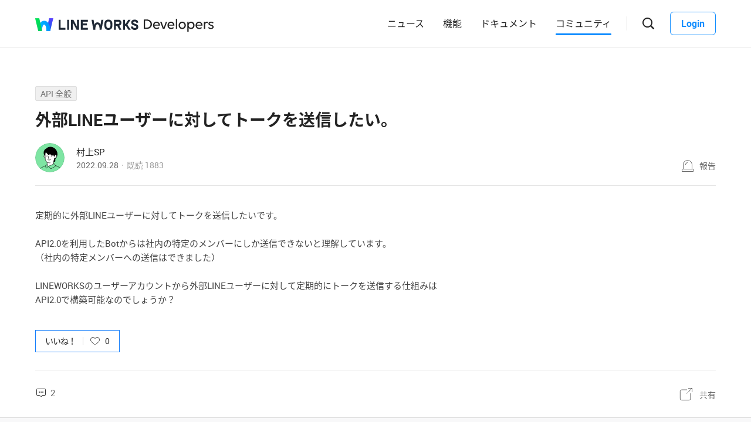

--- FILE ---
content_type: text/html;charset=UTF-8
request_url: https://forum.worksmobile.com/jp/posts/101162
body_size: 9158
content:
<!doctype html>
<html xmlns="http://www.w3.org/1999/xhtml" lang="ja">
<head>
    <html xmlns="http://www.w3.org/1999/xhtml">

    <!-- Google Tag Manager -->
    <script>
        var serviceType = 'forum';
        var country = 'jp';
        var gtmCode = '';

        if(serviceType == 'community') {
        	gtmCode = 'GTM-5F38Q3H';
        } else if(serviceType == 'forum' && country == 'kr') {
			gtmCode = 'GTM-KKRMZ98';
        } else if(serviceType == 'forum' && country == 'jp') {
			gtmCode = 'GTM-WS9QDK9';
		}

        (function(w,d,s,l,i){w[l]=w[l]||[];w[l].push(
		{'gtm.start': new Date().getTime(),event:'gtm.js'}
    	);var f=d.getElementsByTagName(s)[0],
		j=d.createElement(s),dl=l!='dataLayer'?'&l='+l:'';j.async=true;j.src=
		'https://www.googletagmanager.com/gtm.js?id='+i+dl;f.parentNode.insertBefore(j,f);
	    })(window,document,'script','dataLayer',gtmCode);
    </script>
    <!-- End Google Tag Manager -->


    <meta http-equiv="Content-Type" content="text/html; charset=UTF-8">
    <meta content="IE=edge" http-equiv="X-UA-Compatible">
    <meta name="viewport" content="width=device-width,initial-scale=1.0,minimum-scale=1.0,maximum-scale=1.0">
    <link rel="shortcut icon" type="image/png"
          href="/favicon.ico">
    <html><link href="/jp/css/community.c224256c84913f0.css" rel="stylesheet">

    
        <html><link href="/jp/css/developers.c224256c84913f0.css" rel="stylesheet">

    
    <!-- 메타 태그 정의 ogtag, twitter tag, seo -->
    
    
    <title>外部LINEユーザーに対してトークを送信したい。 - API 全般 - LINE WORKS Developers : コミュニティ</title>
    
    <meta name="description" content="定期的に外部LINEユーザーに対してトークを送信したいです。 API2.0を利用したBotからは社内の特定のメンバーにしか送信できないと理解しています。 （社内の特定メンバーへの送信はできました） LINEWORKSのユーザーアカウントから外部LINEユーザーに対して定期的にトークを送信する仕組みは API2.0で構築可能なのでしょうか？">
    <meta property="og:locale" content="ja_JP">
    <meta property="og:type" content="article">
    <meta property="og:title" content="外部LINEユーザーに対してトークを送信したい。">
    <meta property="og:description" content="定期的に外部LINEユーザーに対してトークを送信したいです。 API2.0を利用したBotからは社内の特定のメンバーにしか送信できないと理解しています。 （社内の特定メンバーへの送信はできました） LINEWORKSのユーザーアカウントから外部LINEユーザーに対して定期的にトークを送信する仕組みは API2.0で構築可能なのでしょうか？">
    <meta property="og:url" content="http://forum.worksmobile.com/jp/posts/101162">
    <meta property="og:image" content="https://static.worksmobile.net/static/wm/developers/LW_BI_Appicon@2x.png">
    <meta property="og:site_name" content="LINE WORKS Developers : コミュニティ">
    <meta name="twitter:card" content="summary">
    <meta name="twitter:title" content="外部LINEユーザーに対してトークを送信したい。">
    <meta name="twitter:description" content="定期的に外部LINEユーザーに対してトークを送信したいです。 API2.0を利用したBotからは社内の特定のメンバーにしか送信できないと理解しています。 （社内の特定メンバーへの送信はできました） LINEWORKSのユーザーアカウントから外部LINEユーザーに対して定期的にトークを送信する仕組みは API2.0で構築可能なのでしょうか？">
    <meta name="twitter:url" content="http://forum.worksmobile.com/jp/posts/101162">
    <meta name="twitter:image" content="https://static.worksmobile.net/static/wm/developers/LW_BI_Appicon@2x.png">
    <meta name="twitter:site" content="LINE WORKS Developers : コミュニティ">
    <meta name="twitter:creator" content="LINE WORKS Developers : コミュニティ">



    
</head>
<!-- [D] language class : ko_KR / en_US / ja_JP / zh_TW / zh_CN  -->
<body class="ja_JP"
      data-locale="ja_JP">

<a href="#content" class="skip">Content</a>

<!-- [D] if main page, add .main class -->
<!-- [D] if width of document less than 1000px, add .mobile class -->
<div class="ly_mobile _layer_mobile" style="display: none; z-index: 40;">
    <div class="ly_box ly_report _layer_report" style="display: none;">
    <h3 class="h_tit">報告理由</h3>
    <ul class="option">
        <li><input type="radio" value="SPAM" class="chkbox" id="chk_report1" name="report_reason" checked=""><label for="chk_report1" class="chkbox">スパム</label></li>
        <li><input type="radio" value="PRIVACY" class="chkbox" id="chk_report2" name="report_reason"><label for="chk_report2" class="chkbox">個人情報の漏洩</label></li>
        <li><input type="radio" value="LEWDNESS" class="chkbox" id="chk_report3" name="report_reason"><label for="chk_report3" class="chkbox">倫理や著作権の違反</label></li>
        <li><input type="radio" value="PROMOTIONAL" class="chkbox" id="chk_report4" name="report_reason"><label for="chk_report4" class="chkbox">広告・宣伝行為</label></li>
        <li>
            <input type="radio" value="ETC" class="chkbox" id="chk_report5" name="report_reason"><label for="chk_report5" class="chkbox">その他</label>
            <p class="inpbox"><input type="text" class="_report_detail" disabled placeholder="その他の理由を入力してください。" maxlength="100"></p>
            <p class="lnk">
                
                <a href="https://developers.worksmobile.com/jp/policy/useAgreement" target="_blank">利用規約見る</a>
            </p>
        </li>
    </ul>
    <div class="btns">
        <button type="button" class="btn _btn_cancel">キャンセル</button>
        <button type="button" class="btn point _btn_ok"><strong>OK</strong></button>
    </div>
</div>
    <div class="ly_box ly_social _layer_social" style="display: none;">
    <h3 class="h_tit">共有する</h3>
    <div class="sns_share">
        <button type="button" class="facebook _facebook">Facebook</button>
        <button type="button" class="twitter _twitter">Twitter</button>
        
    </div>
    <div class="copy_url">
        <strong id="shareUrl" class="_share_url">http://community.wm/v/001ddddfadfadfadfadfafdasdasf</strong>
        <button type="button" id="copyUrl" class="_btn_copy_url">URLをコピー</button>
    </div>
    <div class="btns single">
        <button type="button" class="btn _btn_cancel">キャンセル</button>
    </div>
</div>
    <div class="ly_content _alert_layer" style="display: none;">
    <h3 class="blind"></h3>
    <div class="ly_inner">
        <h4 class="_alert_message"></h4>
        <div class="btn_area">
            <button type="button" class="btn tx_point _alert_ok">OK</button>
        </div>
    </div>
</div>
    <div class="ly_content _confirm_layer" style="display: none;">
    <h3 class="blind"></h3>
    <div class="ly_inner">
        <h4 class="_confirm_title"></h4>
        <p class="text _confirm_body"></p>
        <div class="btn_area">
            <button type="button" class="btn _confirm_cancel">キャンセル</button>
            <button type="button" class="btn tx_point _confirm_ok">OK</button>
        </div>
    </div>
</div>
</div>
<!-- layer -->
<div id="community"
     class="developers 
      view_page
      
      
      on_board
      ">
    <div id="" class="community_inner _community_inner">
        <html xmlns="http://www.w3.org/1999/xhtml">
<header class="_header header" id="header">
    <div class="header_inner">
        <h1 class="logo">
            <a href="https://line-works.com" class="lineworks"
               target="_blank"><i>LINE WORKS</i></a>
            <!-- [D] For LINE WORKS
    <a href="http://developers.worksmobile.com/" class="lineworks"><i>LINE WORKS</i></a> -->
        </h1>
        <h2>
            <a href="http://developers.worksmobile.com/jp"
               class="developers"><i>Developers</i></a>
        </h2>
        <ul class="nav">
            <!-- [D] Add '.selected' class if current page -->
            <li>
                <a href="https://developers.worksmobile.com/jp/news">ニュース</a>
            </li>
            <li>
                <a href="https://developers.worksmobile.com/jp/features">機能</a>
            </li>
            <li>
                <a href="https://developers.worksmobile.com/jp/docs">ドキュメント</a>
            </li>
            <li class="selected">
                <a href="/jp">コミュニティ</a>
            </li>
        </ul>
        <div class="side_menu">
            
            <div class="search_box _search_root">
                <button class="btn_gnb_search _btn_gnb_search"><i>検索ボックスを開く</i></button>
                <div class="ly_dimmed">
                    <div class="fm_box">
                        <button type="button" class="btn_close _btn_search_box_close"><i>検索ボックスを閉じる</i></button>
                        <div class="input_box">
                            <label for="search_home"><i>検索</i></label>
                            <input type="search" id="search_home" placeholder="検索する">
                        </div>
                        <ul class="quick_button _quick_button">
                            <script id="template-quick-button" type="text/x-handlebars-template">
                                <li>
                                    <a href="#" target="_blank">{{title}}</a>
                                </li>
                            </script>
                        </ul>
                    </div>
                </div>
            </div>
            <!-- [D] Add a '.show_sidebar' class to <body> when you click the '.btn_gnb_menu' button -->
            <button type="button" class="btn_gnb_menu _btn_gnb_menu"><i>メニューを開く</i></button>
            <!-- [D] Remove a '.show_sidebar' class to <body> when you click the '.btn_gnb_close' button -->
            <button type="button" class="btn_gnb_close _btn_gnb_close"><i>閉じる</i></button>
            <a href="#" class="btn_login _btn_login">Login</a>
        </div>
    </div>
    <nav class="sidebar">
        
        <ul class="menu_list">
            <li>
                <a href="https://developers.worksmobile.com/jp/news">ニュース</a>
            </li>
            <li>
                <a href="https://developers.worksmobile.com/jp/features">機能</a>
            </li>
            <li>
                <a href="https://developers.worksmobile.com/jp/docs">ドキュメント</a>
            </li>
            <li>
                <a href="/jp">コミュニティ</a>
            </li>
            <li>
                <a href="https://dev.worksmobile.com">Developer Console</a>
            </li>
        </ul>
        <div class="button_box">
            <button type="button" class="btn_login _btn_login">Login</button>
            <button type="button" class="btn_logout _btn_logout">Logout</button>
        </div>
    </nav>
</header>
        
    
    


        
    
    <div class="tabs">
        <ul class="tab_list _select_board" data-board_no="-1">
            <li value="1001">
                <a href="/jp/posts?boardNo=1001">Q&amp;A</a>
            </li>
        </ul>
    </div>


        <div class="community_container _community_container">
            
    <div id="contents">
        <input id="postNo" type="hidden" value="101162">
        <input id="postWriterMemberUsid" type="hidden" value="110002503565712">
        <input id="device" type="hidden" value="NORMAL">
        <input id="scrollToCommentNo" type="hidden" value="">
        <button class="_copy_proxy" style="display:none;"></button>
        <div class="article _post_wrapper">
            <div class="wrap">
                <div class="h_box">
                    
    <div class="cate_badge">
        <span class="category"><a href="/jp/posts?categoryNo=14">API 全般</a></span>
    </div>

                    <h3 class="h_tit">外部LINEユーザーに対してトークを送信したい。</h3>
                </div>
                <div class="infor_box">
                    <div class="profile">
                        <p class="thmb"><a href="/jp/members/110002503565712/posts"><img
                                src="https://static.worksmobile.net/static/pwe/wm/community/profile/profile-08-152.svg"></a>
                        </p>
                        <p class="name"><a href='/jp/members/110002503565712/posts'>村上SP</a></p>
                        <p class="infor"><span class="date">2022.09.28</span><span class="count">既読 <em>1883</em></span></p>
                    </div>
                    <div class="ctrl">
                        <button type="button" class="btn_report _btn_report" >報告</button>
                        
                    </div>

                    <div class="ly_more _option_layer_for_close _post_modify_layer" style="display: none;top: 56px;right: 0;" >
                        <button type="button" class="_btn_modify">修正</button>
                        <button type="button" class="_btn_remove">削除</button>
                    </div>
                </div>

                <div class="ct_box" ><div>定期的に外部LINEユーザーに対してトークを送信したいです。</div><div>​</div><div>API2.0を利用したBotからは社内の特定のメンバーにしか送信できないと理解しています。</div><div>（社内の特定メンバーへの送信はできました）</div><div>​</div><div>LINEWORKSのユーザーアカウントから外部LINEユーザーに対して定期的にトークを送信する仕組みは</div><div>API2.0で構築可能なのでしょうか？</div></div>

                <div class="like_box _like_box">
                    <input type="checkbox" id="like_post" name="likeit" class="blind">
                    <label for="like_post" class="label_like _like_label">
                        
                        
                            <span class="text">いいね！</span>
                        
                        <span class="state _like_count">0</span></label>
                    <div class="tooltip">投稿に新しいコメントが追加されましたら通知を送信します。</div>
                </div>

                

                <div class="social_box _social_box">
                    <div class="utile">
                        <span class="comment _comment_count">2</span>
                    </div>
                    <div class="url">
                        <button type="button" class="btn_share _btn_share">共有</button>
                    </div>
                </div>
            </div>
        </div>
        <div class="wrap comment _comment_list_wrapper">
    
    <h3 class="h_tit">コメント<em class='_comment_count'>2</em></h3>
    
    <ul class="box" id="ulCommentList" style="display:block">
        
            
    <li class="cmt _comment_wrapper" value="102456">
        <p class="alert">업데이트 된 답글입니다.</p>
        
    <div class="profile _profile">
        <p class="thmb"><a href="/jp/members/110001504562001/posts"><img
                src="https://storage.worksmobile.com/k/forum/t/jp1.10051191/10051191/profile/110001504562001/w700?1623915463858"></a>
        </p>
        
        <p class="name _name">
            <a href="/jp/members/110001504562001/posts">佐藤正宗</a>
            
        </p>
        <div class="menu">
            <button type="button"
                    class="btn_report _btn_comment_report"><i>報告</i></button>
            
            
        </div>
    </div>

    <div class="ct _body" data-original-comment="Botではなく、APIでユーザーとしてトークを送信したいということですか？
メッセージ送信はBot APIでしか提供されていないので、無理ではないかと思います。">
        
        Botではなく、APIでユーザーとしてトークを送信したいということですか？<br>メッセージ送信はBot APIでしか提供されていないので、無理ではないかと思います。
    </div>

    
    
    <p class="date">2022.09.28</p>
    <div class="utile _comment_utile_wrapper">
        
        <div class="likeitbox">
            <input type="checkbox" id="false_comment_like_102456" name="likeit_cmt2"><label for="false_comment_like_102456" class="like _comment_like_label"><i>いいね</i></label>
            <span class="likeit _comment_like_count">0</span>
        </div>
        <button type="button" class="btn_share _btn_share">共有</button>
    </div>

    </li>

        
            
    <li class="cmt _comment_wrapper" value="102457">
        <p class="alert">업데이트 된 답글입니다.</p>
        
    <div class="profile _profile">
        <p class="thmb"><a href="/jp/members/110002503565712/posts"><img
                src="https://static.worksmobile.net/static/pwe/wm/community/profile/profile-08-152.svg"></a>
        </p>
        
        <p class="name _name">
            <a href="/jp/members/110002503565712/posts">村上SP</a>
            <i class="ico_writer">投稿者</i>
        </p>
        <div class="menu">
            <button type="button"
                    class="btn_report _btn_comment_report"><i>報告</i></button>
            
            
        </div>
    </div>

    <div class="ct _body" data-original-comment="佐藤様
そうです。
BOTでできなかったのでユーザーアカウントとAPIで外部LINEユーザーにメッセージ送信しようと思ったのですが、やはり無理ですか。。
教えていただきありがとうございました。">
        
        佐藤様<br>そうです。<br>BOTでできなかったのでユーザーアカウントとAPIで外部LINEユーザーにメッセージ送信しようと思ったのですが、やはり無理ですか。。<br>教えていただきありがとうございました。
    </div>

    
    
    <p class="date">2022.09.28</p>
    <div class="utile _comment_utile_wrapper">
        
        <div class="likeitbox">
            <input type="checkbox" id="false_comment_like_102457" name="likeit_cmt2"><label for="false_comment_like_102457" class="like _comment_like_label"><i>いいね</i></label>
            <span class="likeit _comment_like_count">0</span>
        </div>
        <button type="button" class="btn_share _btn_share">共有</button>
    </div>

    </li>

        
    </ul>

    
    <!-- [D] 첨부파일 업로드 시 .inc_file 클래스 추가 -->
    

    
    <script id="comment_modify_template" type="text/x-handlebars-template">
        <li class="cmt _comment_modify_wrapper" value="{{commentNo}}">
            <div class="profile">
                <p class="thmb"><img src="{{profileImageUrl}}" ></p>
                <p class="name">
                    <span class="inner">
                    {{#ifCond reward '>' '0'}}
                        <em class="ico_reward"></em>
                    {{/ifCond}}
                    {{name}}
                    </span>
                </p>
                <div class="menu">
                    <button type="button" class="btn_cancel_edit _comment_modify_cancel">キャンセル</button>
                </div>
            </div>
            <div class="ct fm_cmt _form_comment {{includeFile}} {{includeSticker}}">
                <div class="txtarea chk_byte">
                    <textarea class="_comment_body" rows="3" cols="50" placeholder="コメントを入力してください。">{{body}}</textarea>
                </div>
                <div class="action">
                    <div class="att_file">
                        <button type="button" class="btn_file _attach_file"><i>파일 첨부</i></button>
                        <button type="button" class="btn_sticker _btn_sticker"><i>스티커 첨부</i></button>
                        <div class="file_list">
                            <p class="file"><img class="_image_comment" src="{{imageUrl}}"><button type="button" class="remove _file_remove"><i>파일 제거</i></button></p>
                        </div>
                        <div class="ly_sticker _ly_sticker _option_layer_for_close" style="display:none;left:0;bottom:50px">
                            <!-- sticker -->
                            <div class="sticker_wrap _sticker_wrap" style="display: block">
                                <!-- category -->
                                <div class="cate_st _cate_st">
                                    <ul style="left: 36px" class="_comment_package_wrapper">
                                        <li class="selected"><button class="recent"><span class="blind">Recently used</span></button></li>

                                    </ul>
                                        <!-- [D] If the btn hide, add class "disabled" -->
                                    <button class="btn_cate_prev"><i class="ico_arr">previous</i></button>
                                    <button class="btn_cate_next"><i class="ico_arr">next</i></button>
                                </div>
                                        <!-- sticker list -->
                                        <!-- [D] if focus .list_sticker, add class '.focus' -->
                                        <!-- [D] if focus .list_sticker > .preview_st, add class '.focusin' -->
                                <div class="list_sticker _list_sticker">
                                    <div class="scroller _comment_sticker_list_wrapper">
                                    </div>
                                </div>
                            </div>
                        </div>
                    </div>
                    <button type="button" class="btn_submit _comment_write_submit">書き込む</button>
                </div>
            </div>

        </li>
    </script>

    
    <script id="comment_inner_template" type="text/x-handlebars-template">
        <div class="profile _profile">
            <p class="thmb"><a href="/{{country}}/members/{{comment.member.memberUsid}}/posts"><img
                    src="{{comment.member.profileImageUrl}}"
                    onerror="this.src='https://static.worksmobile.net/static/pwe/wm/common/img_profile.svg'"></a></p>
            <p class="name _name" {{isSameWriter}}>
                <a href="/{{country}}/members/{{comment.member.memberUsid}}/posts">
                    {{#ifCond comment.member.badgeType '==' 'REWARD'}}
                    <em class="ico_reward"></em>
                    {{/ifCond}}
                    {{comment.member.memberName}}
                </a>
                {{#if isSameWriter}}
                <i class="ico_writer">投稿者</i>
                {{/if}}
            </p>
            {{#if showOptionMenu}}
            <div class="menu">
                <button type="button" class="btn_more selected _comment_option"><i>메뉴 더보기</i></button>
                <div class="ly_more _option_layer_for_close _comment_option_layer"
                     style="top: 25px; right: 0px; display : none">
                    <button type="button" class="_modify">修正</button>
                    <button type="button" class="_delete">削除</button>
                </div>
            </div>
            {{/if}}
        </div>

        <div class="ct _body" data-original-comment="{{comment.body}}">
            {{#if isBestComment}}
            <em class="best_badge"></em>
            {{/if}}
            {{textToHtml comment.body}}
        </div>
        {{#if stickerUrl}}
        <p class="sticker _sticker">
            <img src="{{stickerUrl}}" loading="lazy">
        </p>
        {{else if imageData}}
        <div class="att_file _att_file">
            <p class="file">
                <!-- 썸네일 시간차 이슈로 data 을 보여준다. -->
                <img src="{{imageData}}" image-url="{{imageUrl}}">
            </p>
        </div>
        {{/if}}

        <p class="date">{{dateFormat comment.registerDate}}</p>
        <div class="utile _comment_utile_wrapper">
            {{#ifCond isShowBestBox '===' true}}
            <div class="bestitbox">
                <input class="_comment_best_checkbox" type="checkbox" id="{{concat 'comment_best_' comment.commentNo}}"
                       name="bestit_cmt2" {{#ifCond comment.bestYn '===' 'Y'}} checked="checked" {{/ifCond}}><label
                    for="{{concat 'comment_best_' comment.commentNo}}" class="best">
                {{#ifCond comment.bestYn '===' 'Y'}}
                    <i>BEST取消</i>
                {{/ifCond}}
                {{#ifCond comment.bestYn '===' 'N'}}
                    <i>BEST選択</i>
                {{/ifCond}}
                </label>
                <span class="text"></span>
            </div>
            {{/ifCond}}
            <div class="likeitbox">
                <input type="checkbox" id="{{concat 'comment_like_' comment.commentNo}}" name="likeit_cmt2"
                       {{#ifCond comment.likeYn '===' 'Y'}} checked="checked" {{/ifCond}}><label
                    for="{{concat 'comment_like_' comment.commentNo}}" class="like"><i>いいね</i></label>
                <span class="likeit _comment_like_count">{{comment.likeCount}}</span>
            </div>
            <button type="button" class="btn_share _btn_share">共有</button>
        </div>
    </script>

    
    <script id="comment_add_template" type="text/x-handlebars-template">
        <li class="cmt _comment_wrapper" value="{{comment.commentNo}}">
            {{#> commentInner}}
            {{/ commentInner}}
        </li>
    </script>

    
    <script id="comment_best_box_template" type="text/x-handlebars-template">
        <div class="box best _comment_best_box">
            <h3 class="b_tit">投稿者がBESTに選択したコメントです。</h3>
            <div class="cmt _comment_wrapper" value="{{comment.commentNo}}">
                {{#> commentInner}}
                {{/ commentInner}}
            </div>
        </div>
    </script>

    <div class="fm_visitor">
        <button type="button" class="btn _login">ログインしてコメントする</button>
    </div>
    
    <div class="post_nav">
        <div class="post"><i class="tit">前の投稿</i><a
                href="/jp/posts/101163" class="sbj">【SAML認証設定】アプリからログイン</a></div>
        <div class="post"><i class="tit">次の投稿</i><a
                href="/jp/posts/101161" class="sbj">クラウドサイントークbot通知について</a>
        </div>
    </div>
    <div class="ft_box">
        <a href="#" class="link_back _btn_move_list">リスト</a>
        <div class="btn_box">
            <p class="desc">まだ、解決できませんか？ <br> 今すぐ実際に使用しているLINE WORKSユーザーに質問してみましょう。</p>
            <button type="button" class="btn_write _btn_write">質問する</button>
        </div>
    </div>
</div>
    </div>
    
    <script type="application/ld+json">{"mainEntity":{"answerCount":2,"dateCreated":"2022-09-28T06:18:02Z","@type":"Question","author":{"@type":"Person","name":"村上SP"},"name":"外部LINEユーザーに対してトークを送信したい。","text":"定期的に外部LINEユーザーに対してトークを送信したいです。 API2.0を利用したBotからは社内の特定のメンバーにしか送信できないと理解しています。 （社内の特定メンバーへの送信はできました） LINEWORKSのユーザーアカウントから外部LINEユーザーに対して定期的にトークを送信する仕組みは API2.0で構築可能なのでしょうか？","upvoteCount":0,"suggestedAnswer":[{"dateCreated":"2022-09-28T09:31:32Z","@type":"Answer","author":{"@type":"Person","name":"佐藤正宗"},"text":"Botではなく、APIでユーザーとしてトークを送信したいということですか？\nメッセージ送信はBot APIでしか提供されていないので、無理ではないかと思います。","url":"https:\/\/forum.worksmobile.com\/jp\/posts\/101162?scrollToCommentNo=102456","upvoteCount":0},{"dateCreated":"2022-09-28T09:47:14Z","@type":"Answer","author":{"@type":"Person","name":"村上SP"},"text":"佐藤様\nそうです。\nBOTでできなかったのでユーザーアカウントとAPIで外部LINEユーザーにメッセージ送信しようと思ったのですが、やはり無理ですか。。\n教えていただきありがとうございました。","url":"https:\/\/forum.worksmobile.com\/jp\/posts\/101162?scrollToCommentNo=102457","upvoteCount":0}]},"@type":"QAPage","@context":"https:\/\/schema.org"}</script>


            <html xmlns="http://www.w3.org/1999/xhtml">
<footer class="footer _forum">
    <div class="footer_cover">
        <div class="banner_inner">
            <div class="nav_cover">
                <h3>LINE WORKS Developers</h3>
                <ul class="link">
                    <li class="features">
                        <strong>Docs</strong>
                        <!-- [D] When clicking the button '.btn_open', Add class '.active', replace the text content with '접기', and add class '.show_features' to li.features -->
                        <button type="button" class="btn_open"><i>開く</i></button>
                        <ul class="features_list">
                            <li><a href="https://developers.worksmobile.com/jp/docs/api/?lang=ja">LINE WORKS API 2.0</a></li>
                            
                            <li>
                                <a href="https://developers.worksmobile.com/jp/docs/sso/?lang=ja">SSO</a>
                            </li>
                            <li>
                                <a href="https://developers.worksmobile.com/jp/docs/woff-guide/?lang=ja">WOFF</a>
                            </li>
                            <li><a href="https://developers.worksmobile.com/jp/docs/applink/?lang=ja">App Link</a></li>
                        </ul>
                    </li>
                    <li class="pc_only">
                        <a href="https://developers.worksmobile.com/jp/docs/bot-api/?lang=ja">Bot</a>
                    </li>
                    <li class="pc_only">
                        <a href="https://developers.worksmobile.com/jp/docs/directory?lang=ja"
                        >Directory</a>
                    </li>
                    <li class="pc_only">
                        <a href="https://developers.worksmobile.com/jp/docs/contact/?lang=ja">Contact</a>
                    </li>
                    <li class="pc_only">
                        <a href="https://developers.worksmobile.com/jp/docs/board/?lang=ja">Board</a>
                    </li>
                    <li class="pc_only">
                        <a href="https://developers.worksmobile.com/jp/docs/calendar/?lang=ja">Calendar</a>
                    </li>
                </ul>
            </div>
            <div class="nav_cover pc_only">
                <ul class="link">
                    <li>
                        <a href="https://developers.worksmobile.com/jp/docs/mail/?lang=ja">Mail</a>
                    </li>
                    <li>
                        <a href="https://developers.worksmobile.com/jp/docs/drive/?lang=ja">Drive</a></li>
                    <li>
                        <a href="https://developers.worksmobile.com/jp/docs/audit?lang=ja"
                        >Audit</a>
                    </li>
                    <li>
                        <a href="https://developers.worksmobile.com/jp/docs/partner?lang=ja"
                        >Partner</a>
                    </li>
                    <li>
                        <a href="https://developers.worksmobile.com/jp/docs/security?lang=ja"
                        >Security</a>
                    </li>
                </ul>
            </div>
            <div class="nav_cover pc_only">
                <ul class="link">
                    
                    <li>
                        <a href="https://developers.worksmobile.com/jp/docs/sso?lang=ja">SSO</a>
                    </li>
                    <li>
                        <a href="https://developers.worksmobile.com/jp/docs/woff-guide?lang=ja"
                        >WOFF</a>
                    </li>
                    <li>
                        <a href="https://developers.worksmobile.com/jp/docs/applink?lang=ja">App Link</a>
                    </li>
                </ul>
            </div>
            <div class="nav_cover nav_menu">
                <ul class="link">
                    <li>
                        <a href="https://developers.worksmobile.com/jp/news"
                        ><strong>News</strong></a>
                    </li>
                    <li>
                        <a href="/jp"><strong>Developersコミュニティ</strong></a>
                    </li>
                    <li>
                        <a href="https://dev.worksmobile.com/jp/console/openapi/v2/app/list/view"
                        ><strong>Developer Console</strong></a>
                    </li>
                    
                    
                    
                    <li>
                        <a href="https://developers.worksmobile.com/jp/docs/sample-code"
                           target="_self"><strong>サンプルコード</strong></a>
                    </li>
                    <li>
                        <a href="https://developers.worksmobile.com/jp/docs/deprecation"
                           target="_self"><strong>提供終了済み・提供終了予定の機能</strong></a>
                    </li>
                </ul>
            </div>
            <div class="nav_cover service_menu">
                <!-- [D] If it's Japanese, <h3>LINE WORKS</h3> -->
                <h3>LINE WORKS</h3>
                <ul class="link">
                    <li class="new_window">
                        <!-- [D] If it's Japanese, <a href="#">LINE WORKS 소개</a> -->
                        <a target="_blank" href="https://line-works.com">LINE WORKS 紹介</a>
                    </li>
                    <li class="new_window">
                        <a target="_blank" href="https://line-works.com/download">ダウンロード</a>
                    </li>
                    <li class="new_window">
                        <a target="_blank" href="https://help.worksmobile.com/jp/">ヘルプセンター</a>
                        
                    </li>
                    <li class="community new_window">
                        <a target="_blank" href="https://community.worksmobile.com/jp">コミュニティ</a>
                    </li>
                    <li>
                        <a href="https://developers.worksmobile.com/jp">Developers</a>
                    </li>
                    <li class="new_window">
                        <a target="_blank" href="https://dashboard.worksmobile.com/jp/">サービス状態</a>
                    </li>
                </ul>
            </div>
        </div>
    </div>
    <div class="copyright">
        <h3 class="blind">SNS</h3>
        
        <ul class="sns_link">
            <li><a href="https://www.youtube.com/channel/UCjWj1hW5UlsEzf1YZ8zAGcQ" class="youtube" target="_blank"><i
                    class="blind"><font style="vertical-align: inherit;"><font
                    style="vertical-align: inherit;">Youtube</font></font></i></a></li>
            <li><a href="https://line.me/R/ti/p/@line_works?from=page&openQrModal=true&searchId=line_works" class="line"
                   target="_blank"><i class="blind"><font
                    style="vertical-align: inherit;"><font style="vertical-align: inherit;">LINE</font></font></i></a>
            </li>
            <li>
                <a href="https://twitter.com/lineworks_jp"
                   class="twitter" target="_blank"><i class="blind"><font style="vertical-align: inherit;"><font
                        style="vertical-align: inherit;">tweeter</font></font></i></a></li>
            <li><a href="https://www.facebook.com/worksmobilejapan/" class="facebook" target="_blank"><i
                    class="blind"><font style="vertical-align: inherit;"><font
                    style="vertical-align: inherit;">Facebook</font></font></i></a></li>
        </ul>
        <h3 class="blind">コミュニティ利用規約</h3>
        <ul class="terms">
            
            <li>
                <a href="https://line-works.com/privacycenter/policy/privacy/" target="_blank"><strong>プライバシーポリシー</strong></a>
            </li>
            <li>
                <a href="/jp/terms" target="_blank">Developersコミュニティ利用規約</a>
            </li>
        </ul>
        <address>ⓒ LINE WORKS Corp.</address>
    </div>
    <a href="#" class="btn_top _btn_top"><span class="blind">Top</span></a>
</footer>

        </div>
    </div>
</div>
<!-- script 에서 사용할 데이터-->


<div id="properties" style="display:none;" data-servicetype="forum" data-country="jp" data-ismobile="false"></div>
<div id="urlProperties" style="display:none;" data-storageUrl="https://storage.worksmobile.com"></div>
<!-- js -->

    <script src="/jp/js/vendors.c224256c84913f0.js"></script><script src="/jp/js/1.c224256c84913f0.js"></script><script src="/jp/js/header.c224256c84913f0.js"></script><script src="/jp/js/default.c224256c84913f0.js"></script><script src="/jp/js/footer.c224256c84913f0.js"></script><script src="/jp/js/postDetail.c224256c84913f0.js"></script>

</body>
</html>